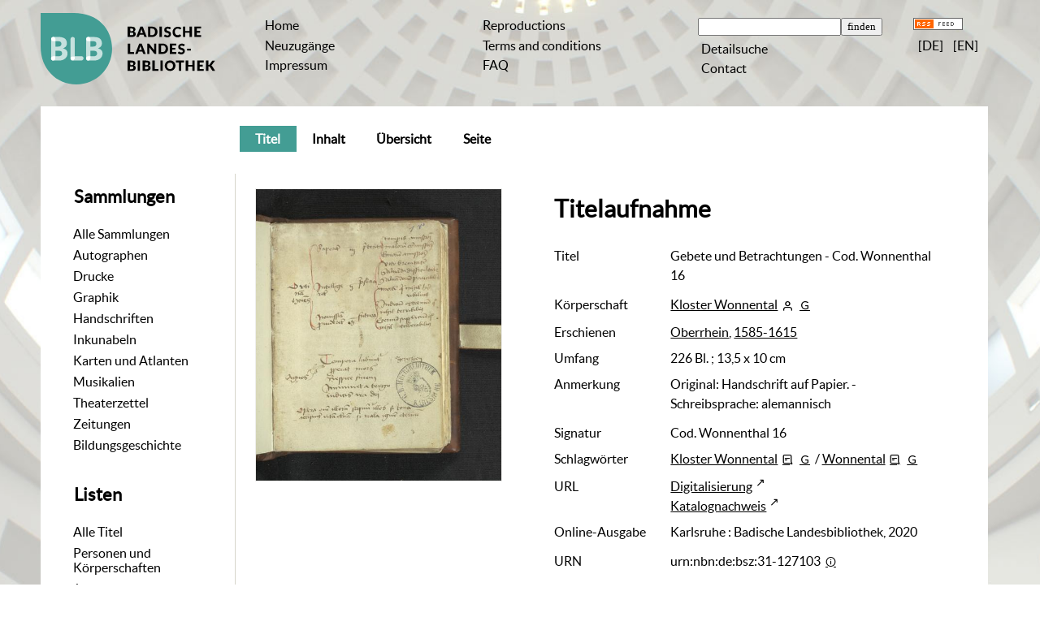

--- FILE ---
content_type: text/html;charset=utf-8
request_url: https://digital.blb-karlsruhe.de/blbhs/content/titleinfo/5603408?lang=en
body_size: 6739
content:
<!DOCTYPE html>
<html lang="de"><head><title>Handschriften / Gebete und Betrachtungen - Cod. Wonnenthal 16</title><meta name="twitter:image" content="http://digital.blb-karlsruhe.de/blbhs/download/webcache/304/5615426"/><meta name="twitter:title" content="Gebete und Betrachtungen - Cod. Wonnenthal 16. Oberrhein, 1585-1615"/><meta property="og:site" content="Handschriften"/><meta property="og:url" content="http://digital.blb-karlsruhe.de/blbhs/5603408"/><meta property="og:type" content="book"/><meta property="og:title" content="Gebete und Betrachtungen - Cod. Wonnenthal 16"/><meta property="book:release_date" content="1585"/><meta property="og:image" content="http://digital.blb-karlsruhe.de/blbhs/download/webcache/304/5615426"/><meta property="og:image:width" content="304"/><meta property="og:image:height" content="361"/><meta http-equiv="Content-Type" content="xml; charset=UTF-8"/><meta name="viewport" content="width = device-width, initial-scale = 1"/><meta name="description" content="Handschriften. Gebete und Betrachtungen - Cod. Wonnenthal 16. Oberrhein, 1585-1615"/><meta lang="de" content=""/><link rel="shortcut icon" href="/blbhs/domainimage/favicon.ico" type="image/x-icon"/><link rel="alternate" type="application/rss+xml" title="Handschriften" href="/blbhs/rss"/><link type="text/css" href="/css/blb-balancer_front4.blbhs_content.css?1062607878873203009" rel="stylesheet"/><link type="text/css" href="/thirdparty/shariff/shariff.complete.css" rel="stylesheet"/><script src="/thirdparty/jquery-3.6.0.min.js">&#160;</script><script defer="" src="/static/scripts/main.js">&#160;</script><script defer="" src="/static/scripts/common.js">&#160;</script><script defer="" src="/static/scripts/fulltext.js">&#160;</script><script defer="" src="/thirdparty/shariff/shariff.complete.js">&#160;</script><script defer="" src="/static/scripts/titleinfo.js">&#160;</script></head><body style="" class="bd-guest   bd-flexLayout  bd-r-blb bd-m- bd-blbhs  bd-retro bd-content bd-portal bd-metadata bd-portal-titleinfo bd-metadata-titleinfo bd-content-titleinfo bd-content-titleinfo-5603408 bd-book"><span style="display:none" id="meta"><var id="tree">&#160;<var id="map-tiles" value="https://{a-b}.tile.openstreetmap.fr/hot/{z}/{x}/{y}.png" class=" places"> </var><var id="map-zoomAdjust" value="0" class=" places"> </var><var id="timeout" value="3600" class=" sessionsys"> </var><var id="name" value="blbhs" class=" domain"> </var><var id="relativeRootDomain" value="blb" class=" domain"> </var><var id="pathinfo" value="/blbhs/content/titleinfo/5603408" class=" request"> </var><var id="fulldata" value="false" class=" domain"> </var><var id="search-linkDetailedsearchScope" value="root" class=" templating"> </var><var id="class" value="content" class=" request"> </var><var id="classtype" value="portal" class=" request"> </var><var id="tab" value="titleinfo" class=" request"> </var><var id="id" value="5603408" class=" request"> </var><var id="leftColToggled" value="false" class=" session"> </var><var id="facetFilterToggled" value="false" class=" session"> </var><var id="topheight" value="80" class=" session"> </var><var id="bottomheight" value="20" class=" session"> </var><var id="bodywidth" value="1000" class=" session"> </var><var id="centercolwidth" value="0" class=" session"> </var><var id="middlerowheight" value="476" class=" session"> </var><var id="numberOfThumbs" value="20" class=" session"> </var><var id="clientwidth" value="1000" class=" session"> </var><var id="fullScreen" value="false" class=" session"> </var><var id="staticWidth" value="false" class=" session"> </var><var id="rightcolwidth" value="220" class=" session"> </var><var id="leftcolwidth" value="200" class=" session"> </var><var id="zoomwidth" value="600" class=" session"> </var><var id="mode" value="w" class=" session"> </var><var id="initialized" value="false" class=" session"> </var><var id="sizes" value="128,1200,2000,0,1000,304,1504,504,800" class=" webcache"> </var><var id="availableZoomLevels" value="304,504,800,1000,1504,2000" class=" webcache"> </var><var id="js-toggleMobileNavi" value="false" class=" templating"> </var><var id="fullscreen-fullzoomOnly" value="false" class=" templating"> </var><var id="css-mobileMin" value="992px" class=" templating"> </var><var id="tei-on" value="false" class=" templating"> </var><var id="search-alertIfEmpty" value="true" class=" templating"> </var><var id="search-quicksearchScope" value="root" class=" templating"> </var><var id="search-toggleListMinStructs" value="3" class=" templating"> </var><var id="search-highlightingColor" value="00808066" class=" templating"> </var><var id="layout-wrapperMargins" value="body" class=" templating"> </var><var id="layout-useMiddleContentDIV" value="false" class=" templating"> </var><var id="layout-navPortAboveMiddleContentDIV" value="false" class=" templating"> </var><var id="navPort-align" value="center" class=" templating"> </var><var id="navPath-pageviewStructureResize" value="js" class=" templating"> </var><var id="layout-useLayout" value="flexLayout" class=" templating"> </var><var id="listNavigation-keepToggleState" value="false" class=" templating"> </var><var id="fullscreen-mode" value="None" class=" templating"> </var></var><var id="client" value="browser">&#160;</var><var id="guest" value="true">&#160;</var><var class="layout" id="colleft" value="titleinfo,">&#160;</var><var class="layout" id="colright" value="">&#160;</var></span><div id="main" class="divmain "><div id="topParts" class="flex-s-col "><a class="screenreaders" href="#leftParts">zum Hauptmen&#252;</a><a class="screenreaders" href="#centerParts">zum Inhalt</a><header role="banner" class=""><div id="defaultTop" class="wiki wiki-top defaultTop wiki-defaultTop defaultTop "><table cellpadding="0" cellspacing="0" class="topContent" id="topContent">
    <tr>
        <td class="top-1 topLeft">
            <a class="bLogo" href="http://www.blb-karlsruhe.de">

                
            </a>
        </td>
        <td class="top-2 topmenu">
            <h1 class="projectname">
                <span>Digitale Sammlungen</span>
            </h1>
        </td>
        <td class="top-3 topmenu">
            <div>
                <a id="linkHome" class="textlink " href="/" title="Home">Home</a>
            </div>
            <div>
                <a class="textlink" href="/nav/history">Neuzug&#228;nge</a>
            </div>
            <div>
                <a id="linkImprint" class=" textlink" href="/doc/imprint">Impressum</a>
            </div>
        </td>
        <td class="top-4 topmenu">
        <div>

 <a href="/blbhs/wiki/reproduktionen" style="display:inline-block;padding-left: .5em">Reproductions</a>
            </div>
<div>
                <a href="/blbhs/wiki/wiki4062351" style="display:inline-block;padding-left: .5em">Terms  and conditions</a>
            </div>
<div>
                <a href="/blbhs/wiki/5911391" style="display:inline-block;padding-left: .5em">FAQ</a>
            </div>          
        </td>

        <td class="top-5 topmenu">
            <div>
                <form method="get" onsubmit="return alertIfEmpty()" name="searchBox" class="searchform" id="quickSearchform" action="/search/quick"><label class="screenreaders" for="quicksearch">Schnellsuche: </label><input type="text" id="quicksearch" name="query" class="quicksearch" onfocus="this.value=''" style="" value="" preset="" msg="Bitte mindestens einen Suchbegriff eingeben."/><input title="" type="submit" id="quicksearchSubmit" class="" value="finden"/></form>
            </div>
            <div>
                <a class="textlink   " id="searchexpert" href="/search">Detailsuche</a>
            </div>


<div>
                <a href="/blbhs/wiki/wiki6077965" style="display:inline-block;padding-left: .5em">Contact</a>
            </div>
        </td>
        <td class="top-6 topRight topmenu">
            <div>
                <a href="/rss">
                    <img alt="RSS Feed" src="/blbhs/domainimage/rss.gif" style="vertical-align:text-top"/>
                </a>
            </div>
            <div>
                <span class="chooseLanguage langEls"><a class="uppercase sel"><abbr>[de]</abbr></a><a href="/action/changeLanguage?lang=en" class="uppercase "><abbr title="Sprache &#228;ndern: Englisch">[en]</abbr></a></span>          
            </div>
            
        </td>
    </tr>
</table></div><div id="mobileTop" class="defaultTop"><div class="main"><div id="topLogo"><a href="/" title="HOME">&#160;</a></div><span class="chooseLanguage langEls"><a class="uppercase sel"><abbr>[de]</abbr></a><a href="/action/changeLanguage?lang=en" class="uppercase "><abbr title="Sprache &#228;ndern: Englisch">[en]</abbr></a></span><div class="topLiner"><div class="vlsControl vl-mobile-top"><div class="button top-toggler large flat noborder searchglass searchbox toggle"><span style="font-size:0">&#160;</span></div><div title="Men&#252;" class="button top-toggler large flat noborder contents toggle leftParts"><span style="display: none;">&#160;</span></div></div></div></div><div class="addbox"><div class="searchbox totoggle"><form method="get" onsubmit="return alertIfEmpty(&quot;mobileQuicksearch&quot;)" name="searchBox" class="searchform" id="mobilequickSearchform" action="/search/quick"><a class="textlink   " id="searchexpert" href="/search" title="Detailsuche"><span>Detailsuche</span></a><div id="mqs-wrap"><label class="screenreaders" for="mobileQuicksearch">Schnellsuche: </label><span class="button large edge slim flat noborder searchglass glassindic"><span style="display:none">&#160;</span></span><input type="text" id="mobileQuicksearch" name="query" class="quicksearch" onfocus="this.value=''" style="" placeholder="Suche " value="" preset="" msg="Bitte mindestens einen Suchbegriff eingeben."/></div><input title="finden" type="submit" id="quicksearchSubmit" class="imageButton" value="finden"/></form></div><div class="contents"><div class="vlsControl vl-mobile-top togglers"><div class="button list-toggler large flat noborder toggle leftParts" title="Men&#252;">Men&#252;</div></div></div></div></div><nav role="navigation" class="wr-portalBreadcrumbs"><div class="portalBreadcrumbs noListNavigation-margin"><div class="contentWrapper"/></div></nav></header></div><div id="middleParts" class="flex-s-col "><div id="leftParts" class="leftcol"><a class="screenreaders" name="leftParts">&#160;</a><div id="leftContent"><nav role="navigation"><div id="custom-left-first" class="wiki wiki-left custom-left-first wiki-custom-left-first customLeftFirst "><wiki part="customLeftFirst" identifier="custom-left-first" otid="5603408" missing="true"/></div><h4 class="menuheader" id="menuheaderFirstCollectionLevel"><div>Sammlungen</div></h4><div class="menubox menubox" id="menuboxFirstCollectionLevel"><ul class="vl-nav nav"><li><a class="allCollections" href="/nav/index/all">Alle Sammlungen</a></li><li><a class="collection" href="/Autographen/topic/view/20953">Autographen</a></li><li><a class="collection" href="/Drucke/topic/view/20951">Drucke</a></li><li><a class="collection" href="/Graphiken/topic/view/180513">Graphik</a></li><li><a class="collection" href="/Handschriften/topic/view/20950">Handschriften</a></li><li><a class="collection" href="/Inkunabeln/topic/view/178827">Inkunabeln</a></li><li><a class="collection" href="/Karten/topic/view/178828">Karten und Atlanten</a></li><li><a class="collection" href="/Musikalien/topic/view/20952">Musikalien</a></li><li><a class="collection" href="/theaterzettel/topic/view/2949538">Theaterzettel</a></li><li><a class="collection" href="/zeitungen/topic/view/7756828">Zeitungen</a></li><li><a class="collection" href="/bildungsgeschichte/topic/view/7063291">Bildungsgeschichte</a></li></ul></div><div id="weitere-sammlungen" class="wiki wiki-left weitere-sammlungen wiki-weitere-sammlungen weitere-sammlungen "><wiki part="weitere-sammlungen" identifier="weitere-sammlungen" otid="5603408" missing="true"/></div><section><div class="menusection menusection-selectIndex"><h4 class="menuheader" id="menuboxSelectIndexHeader"><div>Listen</div></h4><div class="menubox menubox" id="menuboxSelectIndexBox"><ul class="vl-nav nav"><li><a class="index-all " href="/nav/index/all">Alle Titel</a></li><li><a class="index-name " href="/name/list">Personen und K&#246;rperschaften</a></li><li><a class="index-date last" href="/nav/index/date">Jahr</a></li></ul></div></div></section><div id="custom-left" class="wiki wiki-left custom-left wiki-custom-left customLeftLast "><h4 class="menuheader">Further Links</h4>

<div class="menubox">
<div class="vl-nav nav">
<a href="https://www.blb-karlsruhe.de/aktuelles/projekte/laufende-projekte/">Digitization<br/>projects of BLB</a>
<a href="/wiki/schnittstellen">API</a>
</div>
</div></div></nav></div></div><div id="centerParts" class="maincol "><main role="main" class=""><img alt="" style="position:absolute;left:-9999px" id="cInfo" width="0" height="0"/><var id="publicationID" value="5603408" class="zoomfullScreen"> </var><var id="mdlistCols" value="false"> </var><var id="isFullzoom" value="false" class="zoomfullScreen"> </var><var id="employsPageview" value="true" class="pagetabs"> </var><var id="webcacheSizes" value="128,304,504,800,1000,1200,1504,2000"> </var><var id="navLastSearchUrl" value=""> </var><nav class="navPort   "><ul id="navPort" class="nav-inline navPort-metadata navPort-content-titleinfo"><li class="viewCtrl_sel  tab-titleinfo firstCtrl tab-metadata-titleinfo" id="tab-content-titleinfo"><span><i class="cap tab">Titel</i><i class="cap abbrTab __tabTitleinfoAbbr">Titel</i></span></li><li class="viewCtrl  tab-structure evenCtrl tab-content tab-metadata-structure" id="tab-content-structure"><a href="/blbhs/content/structure/5603408"><i class="cap tab">Inhalt</i><i class="cap abbrTab __tabStructureAbbr">Inhalt</i></a></li><li class="viewCtrl  tab-thumbview tab-content tab-metadata-thumbview" id="tab-content-thumbview"><a href="/blbhs/content/thumbview/5615426"><i class="cap tab">&#220;bersicht</i><i class="cap abbrTab __tabThumbviewAbbr">Thumbs</i></a></li><li class="viewCtrl  tab-pageview evenCtrl tab-content tab-metadata-pageview" id="tab-content-pageview"><a href="/blbhs/content/pageview/5615426"><i class="cap tab">Seite</i><i class="cap abbrTab __tabPageviewAbbr">Seite</i></a></li><span style="font-size:0px">&#160;</span></ul></nav><div id="div-titleinfo" class="datacol csslayout type_book"><div id="titleinfo" class="csslayout partLayout-float "><div id="titleInfoImage" class=""><div class="wr"><a class="imgLink" href="/blbhs/content/pageview/5615426"><img alt="Zur Seitenansicht" border="0" src="/blbhs/image/largethumb/5615426" width="304" height="361"/></a></div></div><div class="titleinfoPart-right titleinfoPartLayout-float"><div id="titleInfoMetadata" class="titleInfo columns"><h1 class="mainheader " id=""><div class="headertext"><div>Titelaufnahme</div></div></h1><ul class="nav"><li class="cols" id="mods_titleInfoTitleNotType"><div class="name title ">Titel</div><div class="value title "><div class="valueDiv">Gebete und Betrachtungen - Cod. Wonnenthal 16</div></div></li><li class="cols" id="mods_nameTypeCorporate"><div class="name ">K&#246;rperschaft</div><div class="value "><a id="bib.personalName" class="personalName" href="/blbhs/search?operation=searchRetrieve&amp;query=bib.personalName%3D%22Kloster%20Wonnental%22%20and%20vl.domain%3Dblbhs sortBy dc.title%2Fasc" title="Suche nach: Autoren / Beteiligte = Kloster Wonnental">Kloster Wonnental</a> <a href="/name/view/7144124" class="nidnLink viewId vlIcon person" title="zur Person"><span class="ln-ico ln-autor"/></a> <a title="In der Gemeinsamen Normdatei der DNB nachschlagen" href="http://d-nb.info/gnd/1034722662" target="_blank"><span class="ln-ico ln-dnb"/></a></div></li><li class="cols" id="mods_originInfoNotEditionElectronicEdition"><div class="name ">Erschienen</div><div class="value "><a id="bib.originPlace" class="" href="/blbhs/search?operation=searchRetrieve&amp;query=(bib.originPlace%3D%22Oberrhein%22)%20and%20vl.domain%3Dblbhs sortBy dc.title%2Fasc" title="Suche nach: Erscheinungsort = Oberrhein">Oberrhein</a>, <a id="dc.date" class="" href="/blbhs/search?operation=searchRetrieve&amp;query=dc.date%3D%221585%22%20and%20vl.domain%3Dblbhs sortBy dc.title%2Fasc" title="Suche nach: Jahr = 1585">1585-1615</a></div></li><li class="cols" id="mods_physicalDescriptionExtent"><div class="name ">Umfang</div><div class="value "><span class="mods-extent">226 Bl. ; 13,5 x 10 cm</span> </div></li><li class="cols" id="mods_noteNotType"><div class="name modsNote">Anmerkung</div><div class="value modsNote"><div class="valueDiv-3  mods-note">Original: Handschrift auf Papier. - Schreibsprache: alemannisch</div></div></li><li class="cols" id="mods_locationShelfLocator"><div class="name ">Signatur </div><div class="value ">Cod. Wonnenthal 16</div></li><li class="cols" id="mods_subject"><div class="name ">Schlagw&#246;rter</div><div class="value "><span class="mods-topic"><a id="dc.subject" class="" href="/blbhs/search?operation=searchRetrieve&amp;query=dc.subject%3D%22Kloster%20Wonnental%22%20and%20vl.domain%3Dblbhs sortBy dc.title%2Fasc" title="Suche nach: Schlagwort = Kloster Wonnental">Kloster Wonnental</a> <a href="/gnd/1034722662" class="nidnLink nidngnd vlIcon subject" title="zum Thema"><span class="ln-ico ln-subject"/></a> <a title="In der Gemeinsamen Normdatei der DNB nachschlagen" href="http://d-nb.info/gnd/1034722662" target="_blank"><span class="ln-ico ln-dnb"/></a> <span class="subj-sep"> /</span></span> <span class="mods-topic"><a id="dc.subject" class="" href="/blbhs/search?operation=searchRetrieve&amp;query=dc.subject%3D%22Wonnental%22%20and%20vl.domain%3Dblbhs sortBy dc.title%2Fasc" title="Suche nach: Schlagwort = Wonnental">Wonnental</a> <a href="/gnd/7838847-8" class="nidnLink nidngnd vlIcon subject" title="zum Thema"><span class="ln-ico ln-subject"/></a> <a title="In der Gemeinsamen Normdatei der DNB nachschlagen" href="http://d-nb.info/gnd/7838847-8" target="_blank"><span class="ln-ico ln-dnb"/></a> </span> </div></li><li class="cols" id="mods_locationURL"><div class="name ">URL</div><div class="value "><div class="valueDiv-3 subject mods-url"><a class="external" target="_blank" href="https://digital.blb-karlsruhe.de/id/5603408">Digitalisierung</a></div><div class="valueDiv-3 subject mods-url"><a class="external" target="_blank" href="https://digital.blb-karlsruhe.de/blbihd/content/pageview/94118">Katalognachweis</a></div></div></li><li class="cols" id="mods_originInfoEditionElectronicEdition"><div class="name ">Online-Ausgabe</div><div class="value "><div class="valueDiv-3  mods-originInfo">Karlsruhe : Badische Landesbibliothek, 2020</div></div></li><li class="cols" id="mods_IdentifierUrn"><div class="name ">URN</div><div class="value "><span>urn:nbn:de:bsz:31-127103&#160;</span><a class="vlIcon" href="/blbhs/wiki/identifier/urnresolving?urn=urn:nbn:de:bsz:31-127103"><span class="ln-ico ln-info"/></a></div></li></ul></div></div></div><div class="titleinfoPart-right titleinfoPartLayout-float"><div class="titleInfo titleAdd columns " id="titleInfoLinkActions"><div class="subheader" role="heading">Links</div><ul class="nav"><li class="cols"><div class="name titleinfoLinkAction">Social Media</div><div id="socialnetworking" class="value titleinfoLinkAction"><script>
$('#socialnetworking')
.hover(
function() {
$('#socialnetworks').show()
},
function() {
$('#socialnetworks').hide()
}
)
.click(function() {
$('#socialnetworks').toggle()
})			
</script><div id="socialnetworks" class=""><div class="shariff" data-orientation="vertical" data-url="https://digital.blb-karlsruhe.de/blbhs/content/titleinfo/5603408?lang=en" data-media-url="" data-services="[&quot;twitter,&quot;pinterest,&quot;facebook]">&#160;</div></div><a style="text-decoration:none" class="vl-btn icon-share"><span><span class="ln-ico ln-share"/><span> Share</span></span></a></div></li><li class="cols"><div class="name titleinfoLinkAction">Nachweis</div><div id="titleinfoLinksOpac" class="value titleinfoLinkAction"><div class="opacLink" style=""><a href="https://blb.ibs-bw.de/aDISWeb/app?service=direct/0/Home/$DirectLink&amp;sp=SOPAC00&amp;sp=SAKSWB-IdNr1686723741" target="_blank" class="external"><span class="ln-ico ln-info"/><span class="hide-underlined">&#160;</span><span>Badische Landesbibliothek Karlsruhe</span></a></div><div id="networkOpac"><a href="http://swb.bsz-bw.de/DB=2.1/SET=1/TTL=5/CMD?ACT=SRCHA&amp;IKT=12&amp;SRT=RLV&amp;TRM=1686723741" target="_blank" class="external"><span class="ln-ico ln-info"/><span class="hide-underlined">&#160;</span><span>SWB Online-Katalog</span></a></div></div></li><li class="cols"><div class="name titleinfoLinkAction">IIIF</div><div id="titleinfoLinksI3F" class="value titleinfoLinkAction"><a target="" href="https://i3f.vls.io?collection=i3fblbk&amp;id=https%3A%2F%2Fdigital.blb-karlsruhe.de%2Fi3f%2Fv20%2F5603408%2Fmanifest"><span class="ln-ico ln-iiif"/><span class="hide-underlined">&#160;</span>IIIF-Viewer</a><span class="manifest-viewer-sep"> / </span><span class="I3FManifestLink"><a target="iiif-manifest" href="/i3f/v20/5603408/manifest"><span class="ln-ico ln-iiif"/><span class="hide-underlined">&#160;</span>IIIF-Manifest</a></span></div></li></ul></div><div class="titleInfo titleAdd columns " id="titleinfoResources"><div class="subheader" role="heading">Dateien</div><ul class="nav"><li><div class="content"><div><a class="resourceLink " href="/download/pdf/5603408.pdf" title="81,57 MB"><span><span class="ln-ico ln-pdf"/><span class="hide-underlined">&#160;</span>Gebete und Betrachtungen - Cod Wonnenthal 16 [<span class="uppercase">pdf</span><span> 81,57&#160;mb</span>]</span></a></div></div></li></ul></div><div class="titleInfo titleAdd columns " id="titleInfoClassification"><div class="subheader" role="heading">Klassifikation</div><ul class="nav"><li><div class="titleInfoClassification"><div class="classificationLinks linkedAncestorStructureAxis blb"><nav role="navigation"><a class="item pos1 blb" href="/blbhs/topic/view/20950">Handschriften</a> <span class="pos2"> &#8594; </span><a class="item pos2 blb" href="/blbhs/topic/view/948476">Provenienz Wonnenthal</a> </nav></div></div></li></ul></div><div class="titleInfo titleAdd columns " id="titleinfoGoStructureLink"><div class="subheader" role="heading">Inhalt</div><ul class="nav"><li><a href="/blbhs/content/structure/5603408">Inhalt des Werkes</a></li></ul></div><div class="titleInfo titleAdd columns " id="displayLicenseInfo"><div class="subheader" role="heading">Nutzungsbedingungen</div><ul class="nav"><li class="cols"><div class="name ">Lizenz</div><div id="" class="value "><a href="https://creativecommons.org/publicdomain/mark/1.0/deed.de" target="_blank" rel="license" class="external">Public Domain Mark 1.0</a></div></li><li class="cols"><div class="name licenseTerms">Nutzung</div><div id="" class="value licenseTerms"><licenseTerms comment="" domain="blb" updateTS="2025-08-18T14:29:09" otid="7857666" datatype="2" releasepoint="" checkpoint="" caption="Nutzung-Quellenangabe" fspath="" identifier="license/terms/default"><p>Bitte nennen Sie als Quelle die Badische Landesbibliothek. Sind die Images in h&#246;herer Aufl&#246;sung gew&#252;nscht (Tiff-Format, 300 dpi), nutzen Sie bitte das <a href="https://www.blb-karlsruhe.de/die-blb/formulare/formulare-digitalisierung/auftrag-fuer-reproduktionsarbeiten/" target="new">elektronische Bestellformular</a>.</p></licenseTerms></div></li><li class="cols"><div class="name sourceDescription">Quellenangabe</div><div id="" class="value sourceDescription">Gebete und Betrachtungen - Cod. Wonnenthal 16. Oberrhein, 1585-1615. Badische Landesbibliothek Karlsruhe. <span class="signature">, Cod. Wonnenthal 16</span> <a href="https://nbn-resolving.org/urn:nbn:de:bsz:31-127103">https://nbn-resolving.org/urn:nbn:de:bsz:31-127103</a> / Public Domain Mark 1.0</div></li></ul></div></div></div></main></div></div><div id="bottomParts" class="flex-s-col "><footer role="contentinfo" class=""><div id="custom-footer" class="wiki wiki-bottom custom-footer wiki-custom-footer customFooter "><table cellspacing="0" width="100%">
    <tr>
        <td>
            <div>
                <div>Badische Landesbibliothek</div>
                <div>Erbprinzenstra&#223;e 15 </div>
                <div>76133 Karlsruhe</div>
            </div>
            <div>
                <div>T +49 721 175-2221</div>
                <a class="footerL" href="mailto:service@blb-karlsruhe.de">service@blb-karlsruhe.de</a>
            </div>
    <div>
                <a class="footerL" href="https://www.blb-karlsruhe.de/impressum/">Imprint</a>
                <br/>

<a class="footerL" href="https://www.blb-karlsruhe.de/datenschutz/">Privacy</a>
            </div>

        </td>
        <td>
            <img class="logo" src="/blbhs/domainimage/logo_f.svg" height="65px" align="right" alt="Badische Landesbibliothek" border="0"/>
        </td>
    </tr>
</table></div><div class="footerContent" id="footerContent"><span class="f-links-vls"><a id="footerLinkVLS" target="_blank" href="http://www.semantics.de/produkte/visual_library/">Visual Library Server 2026</a></span></div></footer></div></div></body></html>